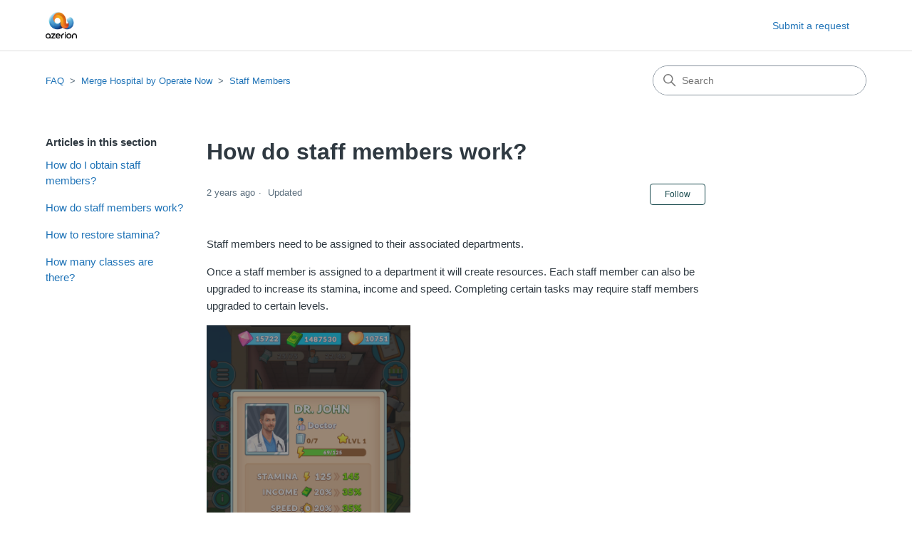

--- FILE ---
content_type: text/html; charset=utf-8
request_url: https://mobilegamessupport.azerion.com/hc/en-us/articles/21167958552980-How-do-staff-members-work
body_size: 4462
content:
<!DOCTYPE html>
<html dir="ltr" lang="en-US">
<head>
  <meta charset="utf-8" />
  <!-- v26863 -->


  <title>How do staff members work? &ndash; FAQ</title>

  

  <meta name="description" content="Staff members need to be assigned to their associated departments. Once a staff member is assigned to a department it will create..." /><meta property="og:image" content="https://mobilegamessupport.azerion.com/hc/theming_assets/01HZPDRVHBEHVYF83K0SR9QQ99" />
<meta property="og:type" content="website" />
<meta property="og:site_name" content="FAQ" />
<meta property="og:title" content="How do staff members work?" />
<meta property="og:description" content="Staff members need to be assigned to their associated departments.
Once a staff member is assigned to a department it will create resources. Each staff member can also be upgraded to increase its s..." />
<meta property="og:url" content="https://mobilegamessupport.azerion.com/hc/en-us/articles/21167958552980-How-do-staff-members-work" />
<link rel="canonical" href="https://mobilegamessupport.azerion.com/hc/en-us/articles/21167958552980-How-do-staff-members-work">
<link rel="alternate" hreflang="en-us" href="https://mobilegamessupport.azerion.com/hc/en-us/articles/21167958552980-How-do-staff-members-work">
<link rel="alternate" hreflang="x-default" href="https://mobilegamessupport.azerion.com/hc/en-us/articles/21167958552980-How-do-staff-members-work">

  <link rel="stylesheet" href="//static.zdassets.com/hc/assets/application-f34d73e002337ab267a13449ad9d7955.css" media="all" id="stylesheet" />
  <link rel="stylesheet" type="text/css" href="/hc/theming_assets/193933/360004199312/style.css?digest=27292706800916">

  <link rel="icon" type="image/x-icon" href="/hc/theming_assets/01HZPDRVNQWM9GFNTGT7Q0EHMH">

    

  <meta content="width=device-width, initial-scale=1.0" name="viewport" />
<!-- Make the translated search clear button label available for use in JS -->
<!-- See buildClearSearchButton() in script.js -->
<script type="text/javascript">window.searchClearButtonLabelLocalized = "Clear search";</script>

  
</head>
<body class="">
  
  
  

  <a class="skip-navigation" tabindex="1" href="#main-content">Skip to main content</a>

<header class="header">
  <div class="logo">
    <a title="Home" href="/hc/en-us">
      <img src="/hc/theming_assets/01HZPDRVHBEHVYF83K0SR9QQ99" alt="FAQ Help Center home page" />
      
    </a>
  </div>

  <div class="nav-wrapper-desktop">
    <nav class="user-nav" id="user-nav">
      <ul class="user-nav-list">
        <li></li>
        <li><a class="submit-a-request" href="/hc/en-us/requests/new">Submit a request</a></li>
        
          <li>
          
          </li>
        
      </ul>
    </nav>
    
  </div>

  <div class="nav-wrapper-mobile">
    
    <a class="submit-a-request" href="/hc/en-us/requests/new">Submit a request</a>
    
  </div>

</header>


  <main role="main">
    <div class="container-divider"></div>
<div class="container">
  <nav class="sub-nav">
    <ol class="breadcrumbs">
  
    <li title="FAQ">
      
        <a href="/hc/en-us">FAQ</a>
      
    </li>
  
    <li title="Merge Hospital by Operate Now">
      
        <a href="/hc/en-us/categories/21161051482900-Merge-Hospital-by-Operate-Now">Merge Hospital by Operate Now</a>
      
    </li>
  
    <li title="Staff Members">
      
        <a href="/hc/en-us/sections/21161137577748-Staff-Members">Staff Members</a>
      
    </li>
  
</ol>

    <div class="search-container">
      <svg xmlns="http://www.w3.org/2000/svg" width="12" height="12" focusable="false" viewBox="0 0 12 12" class="search-icon" aria-hidden="true">
        <circle cx="4.5" cy="4.5" r="4" fill="none" stroke="currentColor"/>
        <path stroke="currentColor" stroke-linecap="round" d="M11 11L7.5 7.5"/>
      </svg>
      <form role="search" class="search" data-search="" action="/hc/en-us/search" accept-charset="UTF-8" method="get"><input type="hidden" name="utf8" value="&#x2713;" autocomplete="off" /><input type="hidden" name="category" id="category" value="21161051482900" autocomplete="off" />
<input type="search" name="query" id="query" placeholder="Search" aria-label="Search" /></form>
    </div>
  </nav>

  <div class="article-container" id="article-container">
    <aside class="article-sidebar" aria-labelledby="section-articles-title">
      
        <div class="collapsible-sidebar">
          <button type="button" class="collapsible-sidebar-toggle" aria-labelledby="section-articles-title" aria-expanded="false">
            <svg xmlns="http://www.w3.org/2000/svg" width="20" height="20" focusable="false" viewBox="0 0 12 12" aria-hidden="true" class="collapsible-sidebar-toggle-icon chevron-icon">
              <path fill="none" stroke="currentColor" stroke-linecap="round" d="M3 4.5l2.6 2.6c.2.2.5.2.7 0L9 4.5"/>
            </svg>
            <svg xmlns="http://www.w3.org/2000/svg" width="20" height="20" focusable="false" viewBox="0 0 12 12" aria-hidden="true" class="collapsible-sidebar-toggle-icon x-icon">
              <path stroke="currentColor" stroke-linecap="round" d="M3 9l6-6m0 6L3 3"/>
            </svg>
          </button>
          <span id="section-articles-title" class="collapsible-sidebar-title sidenav-title">
            Articles in this section
          </span>
          <div class="collapsible-sidebar-body">
            <ul>
              
                <li>
                  <a href="/hc/en-us/articles/21168023702292-How-do-I-obtain-staff-members" class="sidenav-item ">How do I obtain staff members?</a>
                </li>
              
                <li>
                  <a href="/hc/en-us/articles/21167958552980-How-do-staff-members-work" class="sidenav-item current-article">How do staff members work?</a>
                </li>
              
                <li>
                  <a href="/hc/en-us/articles/21167887088404-How-to-restore-stamina" class="sidenav-item ">How to restore stamina?</a>
                </li>
              
                <li>
                  <a href="/hc/en-us/articles/21167926640660--How-many-classes-are-there" class="sidenav-item "> How many classes are there?</a>
                </li>
              
            </ul>
            
          </div>
        </div>
      
    </aside>

    <article id="main-content" class="article">
      <header class="article-header">
        <h1 title="How do staff members work?" class="article-title">
          How do staff members work?
          
        </h1>

        <div class="article-author">
          
          <div class="article-meta">
            

            <ul class="meta-group">
              
                <li class="meta-data"><time datetime="2023-11-22T11:28:53Z" title="2023-11-22T11:28:53Z" data-datetime="relative">November 22, 2023 11:28</time></li>
                <li class="meta-data">Updated</li>
              
            </ul>
          </div>
        </div>

        
          <div class="article-subscribe"><div data-helper="subscribe" data-json="{&quot;item&quot;:&quot;article&quot;,&quot;url&quot;:&quot;/hc/en-us/articles/21167958552980-How-do-staff-members-work/subscription.json&quot;,&quot;follow_label&quot;:&quot;Follow&quot;,&quot;unfollow_label&quot;:&quot;Unfollow&quot;,&quot;following_label&quot;:&quot;Following&quot;,&quot;can_subscribe&quot;:true,&quot;is_subscribed&quot;:false}"></div></div>
        
      </header>

      <section class="article-info">
        <div class="article-content">
          <div class="article-body"><p>Staff members need to be assigned to their associated departments.</p>
<p>Once a staff member is assigned to a department it will create resources. Each staff member can also be upgraded to increase its stamina, income and speed. Completing certain tasks may require staff members upgraded to certain levels.</p>
<p><img src="/hc/article_attachments/21169378730004" alt="How do staff members work 1.png" width="286" height="429"></p></div>

          

          
        </div>
      </section>

      <footer>
        <div class="article-footer">
          
          
        </div>
        
          <div class="article-votes">
            <span class="article-votes-question" id="article-votes-label">Was this article helpful?</span>
            <div class="article-votes-controls" role="group" aria-labelledby="article-votes-label">
              <button type="button" class="button article-vote article-vote-up" data-auth-action="signin" aria-label="This article was helpful" aria-pressed="false">Yes</button>
              <button type="button" class="button article-vote article-vote-down" data-auth-action="signin" aria-label="This article was not helpful" aria-pressed="false">No</button>
            </div>
            <small class="article-votes-count">
              <span class="article-vote-label">0 out of 0 found this helpful</span>
            </small>
          </div>
        

        <div class="article-more-questions">
          Have more questions? <a href="/hc/en-us/requests/new">Submit a request</a>
        </div>
        <div class="article-return-to-top">
          <a href="#article-container">
            Return to top
            <svg xmlns="http://www.w3.org/2000/svg" class="article-return-to-top-icon" width="20" height="20" focusable="false" viewBox="0 0 12 12" aria-hidden="true">
              <path fill="none" stroke="currentColor" stroke-linecap="round" d="M3 4.5l2.6 2.6c.2.2.5.2.7 0L9 4.5"/>
            </svg>
          </a>
        </div>
      </footer>

      <div class="article-relatives">
        
        
      </div>
      
    </article>
  </div>
</div>

  </main>

  <footer class="footer">
  <div class="footer-inner">
    <!-- <a title="Home" href="/hc/en-us">FAQ</a> -->
    <div class="footer-language-selector" style="margin-left: auto;">
      
        <div class="dropdown language-selector">
          <button class="dropdown-toggle" aria-haspopup="true">
            English (US)
            <svg xmlns="http://www.w3.org/2000/svg" width="12" height="12" focusable="false" viewBox="0 0 12 12" class="dropdown-chevron-icon">
              <path fill="none" stroke="currentColor" stroke-linecap="round" d="M3 4.5l2.6 2.6c.2.2.5.2.7 0L9 4.5"/>
            </svg>
          </button>
          <span class="dropdown-menu dropdown-menu-end" role="menu">
            
              <a href="/hc/change_language/de?return_to=%2Fhc%2Fde" dir="ltr" rel="nofollow" role="menuitem">
                Deutsch
              </a>
            
              <a href="/hc/change_language/es?return_to=%2Fhc%2Fes" dir="ltr" rel="nofollow" role="menuitem">
                Español
              </a>
            
              <a href="/hc/change_language/fr?return_to=%2Fhc%2Ffr" dir="ltr" rel="nofollow" role="menuitem">
                Français
              </a>
            
              <a href="/hc/change_language/it?return_to=%2Fhc%2Fit" dir="ltr" rel="nofollow" role="menuitem">
                Italiano
              </a>
            
              <a href="/hc/change_language/pt?return_to=%2Fhc%2Fpt" dir="ltr" rel="nofollow" role="menuitem">
                Português
              </a>
            
              <a href="/hc/change_language/ru?return_to=%2Fhc%2Fru" dir="ltr" rel="nofollow" role="menuitem">
                Русский
              </a>
            
          </span>
        </div>
      
    </div>
  </div>
</footer>



  <!-- / -->

  
  <script src="//static.zdassets.com/hc/assets/en-us.bbb3d4d87d0b571a9a1b.js"></script>
  

  <script type="text/javascript">
  /*

    Greetings sourcecode lurker!

    This is for internal Zendesk and legacy usage,
    we don't support or guarantee any of these values
    so please don't build stuff on top of them.

  */

  HelpCenter = {};
  HelpCenter.account = {"subdomain":"spilgames","environment":"production","name":"Spilgames Support"};
  HelpCenter.user = {"identifier":"da39a3ee5e6b4b0d3255bfef95601890afd80709","email":null,"name":"","role":"anonymous","avatar_url":"https://assets.zendesk.com/hc/assets/default_avatar.png","is_admin":false,"organizations":[],"groups":[]};
  HelpCenter.internal = {"asset_url":"//static.zdassets.com/hc/assets/","web_widget_asset_composer_url":"https://static.zdassets.com/ekr/snippet.js","current_session":{"locale":"en-us","csrf_token":null,"shared_csrf_token":null},"usage_tracking":{"event":"article_viewed","data":"[base64]--9f534922ed35f39d525d5a0016d2fa617c6874cd","url":"https://mobilegamessupport.azerion.com/hc/activity"},"current_record_id":"21167958552980","current_record_url":"/hc/en-us/articles/21167958552980-How-do-staff-members-work","current_record_title":"How do staff members work?","current_text_direction":"ltr","current_brand_id":360004199312,"current_brand_name":"Mobile casual Games","current_brand_url":"https://mobilegamessupportazerion2.zendesk.com","current_brand_active":true,"current_path":"/hc/en-us/articles/21167958552980-How-do-staff-members-work","show_autocomplete_breadcrumbs":true,"user_info_changing_enabled":false,"has_user_profiles_enabled":false,"has_end_user_attachments":true,"user_aliases_enabled":false,"has_anonymous_kb_voting":false,"has_multi_language_help_center":true,"show_at_mentions":false,"embeddables_config":{"embeddables_web_widget":false,"embeddables_help_center_auth_enabled":false,"embeddables_connect_ipms":false},"answer_bot_subdomain":"static","gather_plan_state":"subscribed","has_article_verification":false,"has_gather":true,"has_ckeditor":false,"has_community_enabled":false,"has_community_badges":false,"has_community_post_content_tagging":false,"has_gather_content_tags":false,"has_guide_content_tags":true,"has_user_segments":true,"has_answer_bot_web_form_enabled":false,"has_garden_modals":false,"theming_cookie_key":"hc-da39a3ee5e6b4b0d3255bfef95601890afd80709-2-preview","is_preview":false,"has_search_settings_in_plan":true,"theming_api_version":2,"theming_settings":{"brand_color":"#17494D","brand_text_color":"#FFFFFF","text_color":"#2F3941","link_color":"#1F73B7","hover_link_color":"#0F3554","visited_link_color":"#9358B0","background_color":"#FFFFFF","heading_font":"-apple-system, BlinkMacSystemFont, 'Segoe UI', Helvetica, Arial, sans-serif","text_font":"-apple-system, BlinkMacSystemFont, 'Segoe UI', Helvetica, Arial, sans-serif","logo":"/hc/theming_assets/01HZPDRVHBEHVYF83K0SR9QQ99","show_brand_name":false,"favicon":"/hc/theming_assets/01HZPDRVNQWM9GFNTGT7Q0EHMH","homepage_background_image":"/hc/theming_assets/01HZPDRW36VVHNY5HGPE06MMED","community_background_image":"/hc/theming_assets/01HZPDRWFK8CZBNKPFB7S7B6NB","community_image":"/hc/theming_assets/01HZPDRWT74G2SY334QAV8MEE1","instant_search":true,"scoped_kb_search":true,"scoped_community_search":false,"show_recent_activity":false,"show_articles_in_section":true,"show_article_author":false,"show_article_comments":false,"show_follow_article":true,"show_recently_viewed_articles":false,"show_related_articles":false,"show_article_sharing":false,"show_follow_section":true,"show_follow_post":false,"show_post_sharing":false,"show_follow_topic":false,"request_list_beta":false},"has_pci_credit_card_custom_field":true,"help_center_restricted":false,"is_assuming_someone_else":false,"flash_messages":[],"user_photo_editing_enabled":true,"user_preferred_locale":"en-us","base_locale":"en-us","login_url":"https://spilgames.zendesk.com/access?brand_id=360004199312\u0026return_to=https%3A%2F%2Fmobilegamessupport.azerion.com%2Fhc%2Fen-us%2Farticles%2F21167958552980-How-do-staff-members-work","has_alternate_templates":false,"has_custom_statuses_enabled":true,"has_hc_generative_answers_setting_enabled":true,"has_generative_search_with_zgpt_enabled":false,"has_suggested_initial_questions_enabled":false,"has_guide_service_catalog":false,"has_service_catalog_search_poc":false,"has_service_catalog_itam":false,"has_csat_reverse_2_scale_in_mobile":false,"has_knowledge_navigation":false,"has_unified_navigation":false,"has_unified_navigation_eap_access":false,"has_csat_bet365_branding":false,"version":"v26863","dev_mode":false};
</script>

  
  
  <script src="//static.zdassets.com/hc/assets/hc_enduser-d7240b6eea31e24cbd47b3b04ab3c4c3.js"></script>
  <script type="text/javascript" src="/hc/theming_assets/193933/360004199312/script.js?digest=27292706800916"></script>
  
</body>
</html>